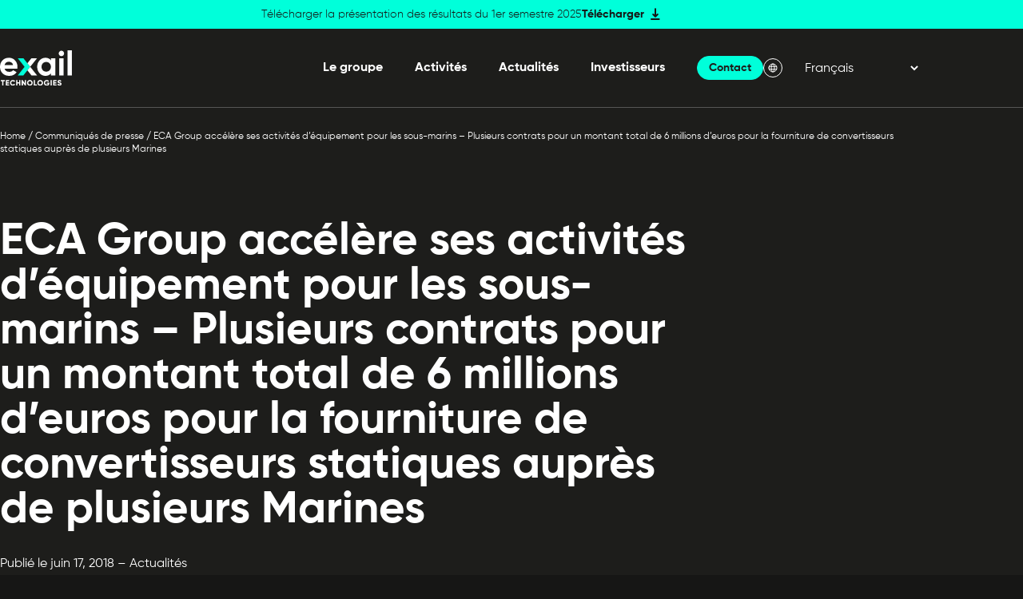

--- FILE ---
content_type: text/html; charset=UTF-8
request_url: https://www.exail-technologies.com/fr/eca-group-accelere-ses-activites-dequipement-pour-les-sous-marins-plusieurs-contrats-pour-un-montant-total-de-6-millions-deuros-pour-la-fourniture-de-convertisseurs-statiqu/
body_size: 13582
content:
<!DOCTYPE html>
<html class="no-js" lang="fr-FR">
	<head>

		<meta charset="UTF-8"/>

<meta http-equiv="X-UA-Compatible" content="IE=edge"/>

<meta name="viewport" content="width=device-width, initial-scale=1.0"/> <meta name='robots' content='index, follow, max-image-preview:large, max-snippet:-1, max-video-preview:-1' />

	<!-- This site is optimized with the Yoast SEO plugin v26.8 - https://yoast.com/product/yoast-seo-wordpress/ -->
	<title>ECA Group accélère ses activités d’équipement pour les sous-marins – Plusieurs contrats pour un montant total de 6 millions d’euros pour la fourniture de convertisseurs statiques auprès de plusieurs Marines - Exail Technologies</title>
	<link rel="canonical" href="https://www.exail-technologies.com/fr/eca-group-accelere-ses-activites-dequipement-pour-les-sous-marins-plusieurs-contrats-pour-un-montant-total-de-6-millions-deuros-pour-la-fourniture-de-convertisseurs-statiqu/" />
	<meta property="og:locale" content="fr_FR" />
	<meta property="og:type" content="article" />
	<meta property="og:title" content="ECA Group accélère ses activités d’équipement pour les sous-marins – Plusieurs contrats pour un montant total de 6 millions d’euros pour la fourniture de convertisseurs statiques auprès de plusieurs Marines - Exail Technologies" />
	<meta property="og:url" content="https://www.exail-technologies.com/fr/eca-group-accelere-ses-activites-dequipement-pour-les-sous-marins-plusieurs-contrats-pour-un-montant-total-de-6-millions-deuros-pour-la-fourniture-de-convertisseurs-statiqu/" />
	<meta property="og:site_name" content="Exail Technologies" />
	<meta property="article:published_time" content="2018-06-17T20:00:00+00:00" />
	<meta name="author" content="Le_Petit_Garage" />
	<meta name="twitter:card" content="summary_large_image" />
	<meta name="twitter:label1" content="Écrit par" />
	<meta name="twitter:data1" content="Le_Petit_Garage" />
	<script type="application/ld+json" class="yoast-schema-graph">{"@context":"https://schema.org","@graph":[{"@type":"Article","@id":"https://www.exail-technologies.com/fr/eca-group-accelere-ses-activites-dequipement-pour-les-sous-marins-plusieurs-contrats-pour-un-montant-total-de-6-millions-deuros-pour-la-fourniture-de-convertisseurs-statiqu/#article","isPartOf":{"@id":"https://www.exail-technologies.com/fr/eca-group-accelere-ses-activites-dequipement-pour-les-sous-marins-plusieurs-contrats-pour-un-montant-total-de-6-millions-deuros-pour-la-fourniture-de-convertisseurs-statiqu/"},"author":{"name":"Le_Petit_Garage","@id":"https://www.exail-technologies.com/fr/#/schema/person/9bb09e9f7c95149e42a25f484d91cf5c"},"headline":"ECA Group accélère ses activités d’équipement pour les sous-marins – Plusieurs contrats pour un montant total de 6 millions d’euros pour la fourniture de convertisseurs statiques auprès de plusieurs Marines","datePublished":"2018-06-17T20:00:00+00:00","mainEntityOfPage":{"@id":"https://www.exail-technologies.com/fr/eca-group-accelere-ses-activites-dequipement-pour-les-sous-marins-plusieurs-contrats-pour-un-montant-total-de-6-millions-deuros-pour-la-fourniture-de-convertisseurs-statiqu/"},"wordCount":38,"commentCount":0,"publisher":{"@id":"https://www.exail-technologies.com/fr/#organization"},"inLanguage":"fr-FR"},{"@type":"WebPage","@id":"https://www.exail-technologies.com/fr/eca-group-accelere-ses-activites-dequipement-pour-les-sous-marins-plusieurs-contrats-pour-un-montant-total-de-6-millions-deuros-pour-la-fourniture-de-convertisseurs-statiqu/","url":"https://www.exail-technologies.com/fr/eca-group-accelere-ses-activites-dequipement-pour-les-sous-marins-plusieurs-contrats-pour-un-montant-total-de-6-millions-deuros-pour-la-fourniture-de-convertisseurs-statiqu/","name":"ECA Group accélère ses activités d’équipement pour les sous-marins – Plusieurs contrats pour un montant total de 6 millions d’euros pour la fourniture de convertisseurs statiques auprès de plusieurs Marines - Exail Technologies","isPartOf":{"@id":"https://www.exail-technologies.com/fr/#website"},"datePublished":"2018-06-17T20:00:00+00:00","breadcrumb":{"@id":"https://www.exail-technologies.com/fr/eca-group-accelere-ses-activites-dequipement-pour-les-sous-marins-plusieurs-contrats-pour-un-montant-total-de-6-millions-deuros-pour-la-fourniture-de-convertisseurs-statiqu/#breadcrumb"},"inLanguage":"fr-FR","potentialAction":[{"@type":"ReadAction","target":["https://www.exail-technologies.com/fr/eca-group-accelere-ses-activites-dequipement-pour-les-sous-marins-plusieurs-contrats-pour-un-montant-total-de-6-millions-deuros-pour-la-fourniture-de-convertisseurs-statiqu/"]}]},{"@type":"BreadcrumbList","@id":"https://www.exail-technologies.com/fr/eca-group-accelere-ses-activites-dequipement-pour-les-sous-marins-plusieurs-contrats-pour-un-montant-total-de-6-millions-deuros-pour-la-fourniture-de-convertisseurs-statiqu/#breadcrumb","itemListElement":[{"@type":"ListItem","position":1,"name":"Home","item":"https://www.exail-technologies.com/fr/"},{"@type":"ListItem","position":2,"name":"Communiqués de presse","item":"https://www.exail-technologies.com/fr/communiques-de-presse-2/"},{"@type":"ListItem","position":3,"name":"ECA Group accélère ses activités d’équipement pour les sous-marins – Plusieurs contrats pour un montant total de 6 millions d’euros pour la fourniture de convertisseurs statiques auprès de plusieurs Marines"}]},{"@type":"WebSite","@id":"https://www.exail-technologies.com/fr/#website","url":"https://www.exail-technologies.com/fr/","name":"Exail Technologies","description":"","publisher":{"@id":"https://www.exail-technologies.com/fr/#organization"},"potentialAction":[{"@type":"SearchAction","target":{"@type":"EntryPoint","urlTemplate":"https://www.exail-technologies.com/fr/?s={search_term_string}"},"query-input":{"@type":"PropertyValueSpecification","valueRequired":true,"valueName":"search_term_string"}}],"inLanguage":"fr-FR"},{"@type":"Organization","@id":"https://www.exail-technologies.com/fr/#organization","name":"Exail Technologies","url":"https://www.exail-technologies.com/fr/","logo":{"@type":"ImageObject","inLanguage":"fr-FR","@id":"https://www.exail-technologies.com/fr/#/schema/logo/image/","url":"https://www.exail-technologies.com/wp-content/uploads/2022/10/exail-logo-sq.jpg","contentUrl":"https://www.exail-technologies.com/wp-content/uploads/2022/10/exail-logo-sq.jpg","width":1024,"height":1024,"caption":"Exail Technologies"},"image":{"@id":"https://www.exail-technologies.com/fr/#/schema/logo/image/"},"sameAs":["https://www.linkedin.com/company/groupe-gorg/"]},{"@type":"Person","@id":"https://www.exail-technologies.com/fr/#/schema/person/9bb09e9f7c95149e42a25f484d91cf5c","name":"Le_Petit_Garage","image":{"@type":"ImageObject","inLanguage":"fr-FR","@id":"https://www.exail-technologies.com/fr/#/schema/person/image/","url":"https://secure.gravatar.com/avatar/45d399e473f91a4947ada7cd4a7e9f66e5364c910347c61d54db90dda752ff00?s=96&d=mm&r=g","contentUrl":"https://secure.gravatar.com/avatar/45d399e473f91a4947ada7cd4a7e9f66e5364c910347c61d54db90dda752ff00?s=96&d=mm&r=g","caption":"Le_Petit_Garage"},"sameAs":["https://www.exail-technologies.com"],"url":"https://www.exail-technologies.com"}]}</script>
	<!-- / Yoast SEO plugin. -->



<style id='wp-img-auto-sizes-contain-inline-css'>
img:is([sizes=auto i],[sizes^="auto," i]){contain-intrinsic-size:3000px 1500px}
/*# sourceURL=wp-img-auto-sizes-contain-inline-css */
</style>
<link rel='stylesheet' id='formidable-css' href='https://www.exail-technologies.com/wp-content/plugins/formidable/css/formidableforms.css?ver=1191334' media='all' />
<style id='wp-block-library-inline-css'>
:root{--wp-block-synced-color:#7a00df;--wp-block-synced-color--rgb:122,0,223;--wp-bound-block-color:var(--wp-block-synced-color);--wp-editor-canvas-background:#ddd;--wp-admin-theme-color:#007cba;--wp-admin-theme-color--rgb:0,124,186;--wp-admin-theme-color-darker-10:#006ba1;--wp-admin-theme-color-darker-10--rgb:0,107,160.5;--wp-admin-theme-color-darker-20:#005a87;--wp-admin-theme-color-darker-20--rgb:0,90,135;--wp-admin-border-width-focus:2px}@media (min-resolution:192dpi){:root{--wp-admin-border-width-focus:1.5px}}.wp-element-button{cursor:pointer}:root .has-very-light-gray-background-color{background-color:#eee}:root .has-very-dark-gray-background-color{background-color:#313131}:root .has-very-light-gray-color{color:#eee}:root .has-very-dark-gray-color{color:#313131}:root .has-vivid-green-cyan-to-vivid-cyan-blue-gradient-background{background:linear-gradient(135deg,#00d084,#0693e3)}:root .has-purple-crush-gradient-background{background:linear-gradient(135deg,#34e2e4,#4721fb 50%,#ab1dfe)}:root .has-hazy-dawn-gradient-background{background:linear-gradient(135deg,#faaca8,#dad0ec)}:root .has-subdued-olive-gradient-background{background:linear-gradient(135deg,#fafae1,#67a671)}:root .has-atomic-cream-gradient-background{background:linear-gradient(135deg,#fdd79a,#004a59)}:root .has-nightshade-gradient-background{background:linear-gradient(135deg,#330968,#31cdcf)}:root .has-midnight-gradient-background{background:linear-gradient(135deg,#020381,#2874fc)}:root{--wp--preset--font-size--normal:16px;--wp--preset--font-size--huge:42px}.has-regular-font-size{font-size:1em}.has-larger-font-size{font-size:2.625em}.has-normal-font-size{font-size:var(--wp--preset--font-size--normal)}.has-huge-font-size{font-size:var(--wp--preset--font-size--huge)}.has-text-align-center{text-align:center}.has-text-align-left{text-align:left}.has-text-align-right{text-align:right}.has-fit-text{white-space:nowrap!important}#end-resizable-editor-section{display:none}.aligncenter{clear:both}.items-justified-left{justify-content:flex-start}.items-justified-center{justify-content:center}.items-justified-right{justify-content:flex-end}.items-justified-space-between{justify-content:space-between}.screen-reader-text{border:0;clip-path:inset(50%);height:1px;margin:-1px;overflow:hidden;padding:0;position:absolute;width:1px;word-wrap:normal!important}.screen-reader-text:focus{background-color:#ddd;clip-path:none;color:#444;display:block;font-size:1em;height:auto;left:5px;line-height:normal;padding:15px 23px 14px;text-decoration:none;top:5px;width:auto;z-index:100000}html :where(.has-border-color){border-style:solid}html :where([style*=border-top-color]){border-top-style:solid}html :where([style*=border-right-color]){border-right-style:solid}html :where([style*=border-bottom-color]){border-bottom-style:solid}html :where([style*=border-left-color]){border-left-style:solid}html :where([style*=border-width]){border-style:solid}html :where([style*=border-top-width]){border-top-style:solid}html :where([style*=border-right-width]){border-right-style:solid}html :where([style*=border-bottom-width]){border-bottom-style:solid}html :where([style*=border-left-width]){border-left-style:solid}html :where(img[class*=wp-image-]){height:auto;max-width:100%}:where(figure){margin:0 0 1em}html :where(.is-position-sticky){--wp-admin--admin-bar--position-offset:var(--wp-admin--admin-bar--height,0px)}@media screen and (max-width:600px){html :where(.is-position-sticky){--wp-admin--admin-bar--position-offset:0px}}

/*# sourceURL=wp-block-library-inline-css */
</style><style id='wp-block-button-inline-css'>
.wp-block-button__link{align-content:center;box-sizing:border-box;cursor:pointer;display:inline-block;height:100%;text-align:center;word-break:break-word}.wp-block-button__link.aligncenter{text-align:center}.wp-block-button__link.alignright{text-align:right}:where(.wp-block-button__link){border-radius:9999px;box-shadow:none;padding:calc(.667em + 2px) calc(1.333em + 2px);text-decoration:none}.wp-block-button[style*=text-decoration] .wp-block-button__link{text-decoration:inherit}.wp-block-buttons>.wp-block-button.has-custom-width{max-width:none}.wp-block-buttons>.wp-block-button.has-custom-width .wp-block-button__link{width:100%}.wp-block-buttons>.wp-block-button.has-custom-font-size .wp-block-button__link{font-size:inherit}.wp-block-buttons>.wp-block-button.wp-block-button__width-25{width:calc(25% - var(--wp--style--block-gap, .5em)*.75)}.wp-block-buttons>.wp-block-button.wp-block-button__width-50{width:calc(50% - var(--wp--style--block-gap, .5em)*.5)}.wp-block-buttons>.wp-block-button.wp-block-button__width-75{width:calc(75% - var(--wp--style--block-gap, .5em)*.25)}.wp-block-buttons>.wp-block-button.wp-block-button__width-100{flex-basis:100%;width:100%}.wp-block-buttons.is-vertical>.wp-block-button.wp-block-button__width-25{width:25%}.wp-block-buttons.is-vertical>.wp-block-button.wp-block-button__width-50{width:50%}.wp-block-buttons.is-vertical>.wp-block-button.wp-block-button__width-75{width:75%}.wp-block-button.is-style-squared,.wp-block-button__link.wp-block-button.is-style-squared{border-radius:0}.wp-block-button.no-border-radius,.wp-block-button__link.no-border-radius{border-radius:0!important}:root :where(.wp-block-button .wp-block-button__link.is-style-outline),:root :where(.wp-block-button.is-style-outline>.wp-block-button__link){border:2px solid;padding:.667em 1.333em}:root :where(.wp-block-button .wp-block-button__link.is-style-outline:not(.has-text-color)),:root :where(.wp-block-button.is-style-outline>.wp-block-button__link:not(.has-text-color)){color:currentColor}:root :where(.wp-block-button .wp-block-button__link.is-style-outline:not(.has-background)),:root :where(.wp-block-button.is-style-outline>.wp-block-button__link:not(.has-background)){background-color:initial;background-image:none}
/*# sourceURL=https://www.exail-technologies.com/wp-includes/blocks/button/style.min.css */
</style>
<style id='wp-block-buttons-inline-css'>
.wp-block-buttons{box-sizing:border-box}.wp-block-buttons.is-vertical{flex-direction:column}.wp-block-buttons.is-vertical>.wp-block-button:last-child{margin-bottom:0}.wp-block-buttons>.wp-block-button{display:inline-block;margin:0}.wp-block-buttons.is-content-justification-left{justify-content:flex-start}.wp-block-buttons.is-content-justification-left.is-vertical{align-items:flex-start}.wp-block-buttons.is-content-justification-center{justify-content:center}.wp-block-buttons.is-content-justification-center.is-vertical{align-items:center}.wp-block-buttons.is-content-justification-right{justify-content:flex-end}.wp-block-buttons.is-content-justification-right.is-vertical{align-items:flex-end}.wp-block-buttons.is-content-justification-space-between{justify-content:space-between}.wp-block-buttons.aligncenter{text-align:center}.wp-block-buttons:not(.is-content-justification-space-between,.is-content-justification-right,.is-content-justification-left,.is-content-justification-center) .wp-block-button.aligncenter{margin-left:auto;margin-right:auto;width:100%}.wp-block-buttons[style*=text-decoration] .wp-block-button,.wp-block-buttons[style*=text-decoration] .wp-block-button__link{text-decoration:inherit}.wp-block-buttons.has-custom-font-size .wp-block-button__link{font-size:inherit}.wp-block-buttons .wp-block-button__link{width:100%}.wp-block-button.aligncenter{text-align:center}
/*# sourceURL=https://www.exail-technologies.com/wp-includes/blocks/buttons/style.min.css */
</style>
<style id='wp-block-columns-inline-css'>
.wp-block-columns{box-sizing:border-box;display:flex;flex-wrap:wrap!important}@media (min-width:782px){.wp-block-columns{flex-wrap:nowrap!important}}.wp-block-columns{align-items:normal!important}.wp-block-columns.are-vertically-aligned-top{align-items:flex-start}.wp-block-columns.are-vertically-aligned-center{align-items:center}.wp-block-columns.are-vertically-aligned-bottom{align-items:flex-end}@media (max-width:781px){.wp-block-columns:not(.is-not-stacked-on-mobile)>.wp-block-column{flex-basis:100%!important}}@media (min-width:782px){.wp-block-columns:not(.is-not-stacked-on-mobile)>.wp-block-column{flex-basis:0;flex-grow:1}.wp-block-columns:not(.is-not-stacked-on-mobile)>.wp-block-column[style*=flex-basis]{flex-grow:0}}.wp-block-columns.is-not-stacked-on-mobile{flex-wrap:nowrap!important}.wp-block-columns.is-not-stacked-on-mobile>.wp-block-column{flex-basis:0;flex-grow:1}.wp-block-columns.is-not-stacked-on-mobile>.wp-block-column[style*=flex-basis]{flex-grow:0}:where(.wp-block-columns){margin-bottom:1.75em}:where(.wp-block-columns.has-background){padding:1.25em 2.375em}.wp-block-column{flex-grow:1;min-width:0;overflow-wrap:break-word;word-break:break-word}.wp-block-column.is-vertically-aligned-top{align-self:flex-start}.wp-block-column.is-vertically-aligned-center{align-self:center}.wp-block-column.is-vertically-aligned-bottom{align-self:flex-end}.wp-block-column.is-vertically-aligned-stretch{align-self:stretch}.wp-block-column.is-vertically-aligned-bottom,.wp-block-column.is-vertically-aligned-center,.wp-block-column.is-vertically-aligned-top{width:100%}
/*# sourceURL=https://www.exail-technologies.com/wp-includes/blocks/columns/style.min.css */
</style>
<style id='acf-masthead-style-inline-css'>
.masthead{background-color:#1d1d1b}.masthead__breadcrumbs{margin-bottom:clamp(6.25rem,10.2489019034vw,8.75rem)}.masthead__body{border-bottom:.0625rem solid #dbdbdb4d;padding-bottom:clamp(1.875rem,2.9282576867vw,2.5rem);padding-top:1.75rem}.masthead__content{max-width:54rem}.masthead__content:last-child{margin-bottom:0}.masthead__terms{margin-bottom:1.25rem}.masthead__surtitle{margin-bottom:clamp(.8125rem,1.4641288433vw,1.25rem)}.masthead__title{font-size:clamp(2rem,4.39238653vw,3.75rem);line-height:1;margin-bottom:clamp(.625rem,2.196193265vw,1.875rem)}.masthead__description{max-width:40rem}.masthead__footer{border-bottom:.0625rem solid #dbdbdb4d;padding:clamp(1.25rem,2.196193265vw,1.875rem) 0}.masthead__footer__wrapper{display:flex}.masthead__footer__meta{font-weight:300;margin-bottom:0}.masthead__footer__meta span{margin-right:.3125rem}.masthead__footer__meta:first-child{margin-right:2.5rem}.masthead--post .masthead__breadcrumbs{margin-bottom:5rem}.masthead--post .masthead__content{margin-inline:auto}@media (max-width:48.75rem){.masthead__footer__wrapper{flex-direction:column}.masthead__footer__meta:first-child{margin-bottom:.3125rem;margin-right:0}.masthead__footer__meta:last-child{margin-bottom:0}}
/*# sourceURL=https://www.exail-technologies.com/wp-content/themes/Starter/assets/css/blocks/masthead/style.css */
</style>
<style id='global-styles-inline-css'>
:root{--wp--preset--aspect-ratio--square: 1;--wp--preset--aspect-ratio--4-3: 4/3;--wp--preset--aspect-ratio--3-4: 3/4;--wp--preset--aspect-ratio--3-2: 3/2;--wp--preset--aspect-ratio--2-3: 2/3;--wp--preset--aspect-ratio--16-9: 16/9;--wp--preset--aspect-ratio--9-16: 9/16;--wp--preset--color--black: #000000;--wp--preset--color--cyan-bluish-gray: #abb8c3;--wp--preset--color--white: #ffffff;--wp--preset--color--pale-pink: #f78da7;--wp--preset--color--vivid-red: #cf2e2e;--wp--preset--color--luminous-vivid-orange: #ff6900;--wp--preset--color--luminous-vivid-amber: #fcb900;--wp--preset--color--light-green-cyan: #7bdcb5;--wp--preset--color--vivid-green-cyan: #00d084;--wp--preset--color--pale-cyan-blue: #8ed1fc;--wp--preset--color--vivid-cyan-blue: #0693e3;--wp--preset--color--vivid-purple: #9b51e0;--wp--preset--gradient--vivid-cyan-blue-to-vivid-purple: linear-gradient(135deg,rgb(6,147,227) 0%,rgb(155,81,224) 100%);--wp--preset--gradient--light-green-cyan-to-vivid-green-cyan: linear-gradient(135deg,rgb(122,220,180) 0%,rgb(0,208,130) 100%);--wp--preset--gradient--luminous-vivid-amber-to-luminous-vivid-orange: linear-gradient(135deg,rgb(252,185,0) 0%,rgb(255,105,0) 100%);--wp--preset--gradient--luminous-vivid-orange-to-vivid-red: linear-gradient(135deg,rgb(255,105,0) 0%,rgb(207,46,46) 100%);--wp--preset--gradient--very-light-gray-to-cyan-bluish-gray: linear-gradient(135deg,rgb(238,238,238) 0%,rgb(169,184,195) 100%);--wp--preset--gradient--cool-to-warm-spectrum: linear-gradient(135deg,rgb(74,234,220) 0%,rgb(151,120,209) 20%,rgb(207,42,186) 40%,rgb(238,44,130) 60%,rgb(251,105,98) 80%,rgb(254,248,76) 100%);--wp--preset--gradient--blush-light-purple: linear-gradient(135deg,rgb(255,206,236) 0%,rgb(152,150,240) 100%);--wp--preset--gradient--blush-bordeaux: linear-gradient(135deg,rgb(254,205,165) 0%,rgb(254,45,45) 50%,rgb(107,0,62) 100%);--wp--preset--gradient--luminous-dusk: linear-gradient(135deg,rgb(255,203,112) 0%,rgb(199,81,192) 50%,rgb(65,88,208) 100%);--wp--preset--gradient--pale-ocean: linear-gradient(135deg,rgb(255,245,203) 0%,rgb(182,227,212) 50%,rgb(51,167,181) 100%);--wp--preset--gradient--electric-grass: linear-gradient(135deg,rgb(202,248,128) 0%,rgb(113,206,126) 100%);--wp--preset--gradient--midnight: linear-gradient(135deg,rgb(2,3,129) 0%,rgb(40,116,252) 100%);--wp--preset--font-size--small: 13px;--wp--preset--font-size--medium: 20px;--wp--preset--font-size--large: 36px;--wp--preset--font-size--x-large: 42px;--wp--preset--spacing--20: 0.44rem;--wp--preset--spacing--30: 0.67rem;--wp--preset--spacing--40: 1rem;--wp--preset--spacing--50: 1.5rem;--wp--preset--spacing--60: 2.25rem;--wp--preset--spacing--70: 3.38rem;--wp--preset--spacing--80: 5.06rem;--wp--preset--shadow--natural: 6px 6px 9px rgba(0, 0, 0, 0.2);--wp--preset--shadow--deep: 12px 12px 50px rgba(0, 0, 0, 0.4);--wp--preset--shadow--sharp: 6px 6px 0px rgba(0, 0, 0, 0.2);--wp--preset--shadow--outlined: 6px 6px 0px -3px rgb(255, 255, 255), 6px 6px rgb(0, 0, 0);--wp--preset--shadow--crisp: 6px 6px 0px rgb(0, 0, 0);}:root { --wp--style--global--content-size: 864px;--wp--style--global--wide-size: 1320px; }:where(body) { margin: 0; }.wp-site-blocks > .alignleft { float: left; margin-right: 2em; }.wp-site-blocks > .alignright { float: right; margin-left: 2em; }.wp-site-blocks > .aligncenter { justify-content: center; margin-left: auto; margin-right: auto; }:where(.is-layout-flex){gap: 0.5em;}:where(.is-layout-grid){gap: 0.5em;}.is-layout-flow > .alignleft{float: left;margin-inline-start: 0;margin-inline-end: 2em;}.is-layout-flow > .alignright{float: right;margin-inline-start: 2em;margin-inline-end: 0;}.is-layout-flow > .aligncenter{margin-left: auto !important;margin-right: auto !important;}.is-layout-constrained > .alignleft{float: left;margin-inline-start: 0;margin-inline-end: 2em;}.is-layout-constrained > .alignright{float: right;margin-inline-start: 2em;margin-inline-end: 0;}.is-layout-constrained > .aligncenter{margin-left: auto !important;margin-right: auto !important;}.is-layout-constrained > :where(:not(.alignleft):not(.alignright):not(.alignfull)){max-width: var(--wp--style--global--content-size);margin-left: auto !important;margin-right: auto !important;}.is-layout-constrained > .alignwide{max-width: var(--wp--style--global--wide-size);}body .is-layout-flex{display: flex;}.is-layout-flex{flex-wrap: wrap;align-items: center;}.is-layout-flex > :is(*, div){margin: 0;}body .is-layout-grid{display: grid;}.is-layout-grid > :is(*, div){margin: 0;}body{padding-top: 0px;padding-right: 0px;padding-bottom: 0px;padding-left: 0px;}a:where(:not(.wp-element-button)){text-decoration: underline;}:root :where(.wp-element-button, .wp-block-button__link){background-color: #32373c;border-width: 0;color: #fff;font-family: inherit;font-size: inherit;font-style: inherit;font-weight: inherit;letter-spacing: inherit;line-height: inherit;padding-top: calc(0.667em + 2px);padding-right: calc(1.333em + 2px);padding-bottom: calc(0.667em + 2px);padding-left: calc(1.333em + 2px);text-decoration: none;text-transform: inherit;}.has-black-color{color: var(--wp--preset--color--black) !important;}.has-cyan-bluish-gray-color{color: var(--wp--preset--color--cyan-bluish-gray) !important;}.has-white-color{color: var(--wp--preset--color--white) !important;}.has-pale-pink-color{color: var(--wp--preset--color--pale-pink) !important;}.has-vivid-red-color{color: var(--wp--preset--color--vivid-red) !important;}.has-luminous-vivid-orange-color{color: var(--wp--preset--color--luminous-vivid-orange) !important;}.has-luminous-vivid-amber-color{color: var(--wp--preset--color--luminous-vivid-amber) !important;}.has-light-green-cyan-color{color: var(--wp--preset--color--light-green-cyan) !important;}.has-vivid-green-cyan-color{color: var(--wp--preset--color--vivid-green-cyan) !important;}.has-pale-cyan-blue-color{color: var(--wp--preset--color--pale-cyan-blue) !important;}.has-vivid-cyan-blue-color{color: var(--wp--preset--color--vivid-cyan-blue) !important;}.has-vivid-purple-color{color: var(--wp--preset--color--vivid-purple) !important;}.has-black-background-color{background-color: var(--wp--preset--color--black) !important;}.has-cyan-bluish-gray-background-color{background-color: var(--wp--preset--color--cyan-bluish-gray) !important;}.has-white-background-color{background-color: var(--wp--preset--color--white) !important;}.has-pale-pink-background-color{background-color: var(--wp--preset--color--pale-pink) !important;}.has-vivid-red-background-color{background-color: var(--wp--preset--color--vivid-red) !important;}.has-luminous-vivid-orange-background-color{background-color: var(--wp--preset--color--luminous-vivid-orange) !important;}.has-luminous-vivid-amber-background-color{background-color: var(--wp--preset--color--luminous-vivid-amber) !important;}.has-light-green-cyan-background-color{background-color: var(--wp--preset--color--light-green-cyan) !important;}.has-vivid-green-cyan-background-color{background-color: var(--wp--preset--color--vivid-green-cyan) !important;}.has-pale-cyan-blue-background-color{background-color: var(--wp--preset--color--pale-cyan-blue) !important;}.has-vivid-cyan-blue-background-color{background-color: var(--wp--preset--color--vivid-cyan-blue) !important;}.has-vivid-purple-background-color{background-color: var(--wp--preset--color--vivid-purple) !important;}.has-black-border-color{border-color: var(--wp--preset--color--black) !important;}.has-cyan-bluish-gray-border-color{border-color: var(--wp--preset--color--cyan-bluish-gray) !important;}.has-white-border-color{border-color: var(--wp--preset--color--white) !important;}.has-pale-pink-border-color{border-color: var(--wp--preset--color--pale-pink) !important;}.has-vivid-red-border-color{border-color: var(--wp--preset--color--vivid-red) !important;}.has-luminous-vivid-orange-border-color{border-color: var(--wp--preset--color--luminous-vivid-orange) !important;}.has-luminous-vivid-amber-border-color{border-color: var(--wp--preset--color--luminous-vivid-amber) !important;}.has-light-green-cyan-border-color{border-color: var(--wp--preset--color--light-green-cyan) !important;}.has-vivid-green-cyan-border-color{border-color: var(--wp--preset--color--vivid-green-cyan) !important;}.has-pale-cyan-blue-border-color{border-color: var(--wp--preset--color--pale-cyan-blue) !important;}.has-vivid-cyan-blue-border-color{border-color: var(--wp--preset--color--vivid-cyan-blue) !important;}.has-vivid-purple-border-color{border-color: var(--wp--preset--color--vivid-purple) !important;}.has-vivid-cyan-blue-to-vivid-purple-gradient-background{background: var(--wp--preset--gradient--vivid-cyan-blue-to-vivid-purple) !important;}.has-light-green-cyan-to-vivid-green-cyan-gradient-background{background: var(--wp--preset--gradient--light-green-cyan-to-vivid-green-cyan) !important;}.has-luminous-vivid-amber-to-luminous-vivid-orange-gradient-background{background: var(--wp--preset--gradient--luminous-vivid-amber-to-luminous-vivid-orange) !important;}.has-luminous-vivid-orange-to-vivid-red-gradient-background{background: var(--wp--preset--gradient--luminous-vivid-orange-to-vivid-red) !important;}.has-very-light-gray-to-cyan-bluish-gray-gradient-background{background: var(--wp--preset--gradient--very-light-gray-to-cyan-bluish-gray) !important;}.has-cool-to-warm-spectrum-gradient-background{background: var(--wp--preset--gradient--cool-to-warm-spectrum) !important;}.has-blush-light-purple-gradient-background{background: var(--wp--preset--gradient--blush-light-purple) !important;}.has-blush-bordeaux-gradient-background{background: var(--wp--preset--gradient--blush-bordeaux) !important;}.has-luminous-dusk-gradient-background{background: var(--wp--preset--gradient--luminous-dusk) !important;}.has-pale-ocean-gradient-background{background: var(--wp--preset--gradient--pale-ocean) !important;}.has-electric-grass-gradient-background{background: var(--wp--preset--gradient--electric-grass) !important;}.has-midnight-gradient-background{background: var(--wp--preset--gradient--midnight) !important;}.has-small-font-size{font-size: var(--wp--preset--font-size--small) !important;}.has-medium-font-size{font-size: var(--wp--preset--font-size--medium) !important;}.has-large-font-size{font-size: var(--wp--preset--font-size--large) !important;}.has-x-large-font-size{font-size: var(--wp--preset--font-size--x-large) !important;}
:where(.wp-block-columns.is-layout-flex){gap: 2em;}:where(.wp-block-columns.is-layout-grid){gap: 2em;}
/*# sourceURL=global-styles-inline-css */
</style>
<style id='core-block-supports-inline-css'>
.wp-container-core-columns-is-layout-9d6595d7{flex-wrap:nowrap;}
/*# sourceURL=core-block-supports-inline-css */
</style>

<link rel='stylesheet' id='Main_css-css' href='https://www.exail-technologies.com/wp-content/themes/Starter/assets/css/main.css?ver=3' media='all' />
<script>document.documentElement.className += " js";</script>
<link rel="icon" href="https://www.exail-technologies.com/wp-content/uploads/2022/09/vector.png" sizes="32x32" />
<link rel="icon" href="https://www.exail-technologies.com/wp-content/uploads/2022/09/vector.png" sizes="192x192" />
<link rel="apple-touch-icon" href="https://www.exail-technologies.com/wp-content/uploads/2022/09/vector.png" />
<meta name="msapplication-TileImage" content="https://www.exail-technologies.com/wp-content/uploads/2022/09/vector.png" />
<!-- Google Tag Manager -->
            <script>(function(w,d,s,l,i){w[l]=w[l]||[];w[l].push({'gtm.start':
            new Date().getTime(),event:'gtm.js'});var f=d.getElementsByTagName(s)[0],
            j=d.createElement(s),dl=l!='dataLayer'?'&l='+l:'';j.async=true;j.src=
            'https://www.googletagmanager.com/gtm.js?id='+i+dl;f.parentNode.insertBefore(j,f);
            })(window,document,'script','dataLayer','GTM-N4S8LTM');</script>
            <!-- End Google Tag Manager --><noscript><style id="rocket-lazyload-nojs-css">.rll-youtube-player, [data-lazy-src]{display:none !important;}</style></noscript>

		
	<meta name="generator" content="WP Rocket 3.20.3" data-wpr-features="wpr_defer_js wpr_lazyload_iframes wpr_preload_links wpr_desktop" /></head>

	<body class="wp-singular post-template-default single single-post postid-1918 single-format-standard wp-custom-logo wp-theme-Starter">

		<!-- Liens d'évitement -->
<ul class="skip-links" id="evitement">
	<li>
		<a href="#navigation">Skip to navigation</a>
	</li>
	<li>
		<a href="#content">Skip to content</a>
	</li>
</ul>
<!-- /evitement -->

		
	<div data-rocket-location-hash="eb6e041ca7ab260de31c1a8d27c90bad" class="alert-banner">

		<div data-rocket-location-hash="2bbda30788e7394bf22dccba26261749" class="alert-banner__wrapper">

			
				<p>Télécharger la présentation des résultats du 1er semestre 2025</p>

			
			
				
						<div data-rocket-location-hash="c8c4c6905e40f7ab73b3305d99b975d3" class="wp-block-button alert-banner__link is-style-link-download">
		<a class="wp-block-button__link wp-element-button" href="https://www.exail-technologies.com/wp-content/uploads/2025/09/exail-technologies-h1-2025-results-presentation.pdf" target="_self" >
			Télécharger
		</a>
	</div>

			
		</div>

	</div>


		<header data-rocket-location-hash="3a4027665ad9f2367bf741c48b492afd" class="header">

	
		<div data-rocket-location-hash="0841f15ebf099eeaba6f2c7f735d0671" class="container">

			<div data-rocket-location-hash="b32044db89addfd92f6ce066647d68a2" class="header__wrapper">

									<div class="header__logo">
						<a href="https://www.exail-technologies.com/fr/" class="custom-logo-link" rel="home"><img width="398" height="193" src="https://www.exail-technologies.com/wp-content/uploads/2022/12/exailtechnologieslogo-hug.svg" class="custom-logo" alt="Exail Technologies" decoding="async" fetchpriority="high" /></a>
					</div>
				
								<nav id="navigation" class="js-primary-menu-wrapper">

						<ul class="menu list-unstyled js-primary-menu">
					<li class="menu__item menu-item menu-item-type-post_type menu-item-object-page menu-item-has-children menu-item-2863">
				<a class="menu__link" target="_self" href="https://www.exail-technologies.com/fr/le-groupe-en-bref/">
					Le groupe
				</a>


					<ul class="sub-menu list-unstyled">
					<li class="menu-item menu-item-type-post_type menu-item-object-page menu-item-4331">
				<a  target="_self"  href="https://www.exail-technologies.com/fr/le-groupe-en-bref/">En bref</a>

				
			</li>
					<li class="menu-item menu-item-type-post_type menu-item-object-page menu-item-4332">
				<a  target="_self"  href="https://www.exail-technologies.com/fr/implantations/">Implantations</a>

				
			</li>
					<li class="menu-item menu-item-type-post_type menu-item-object-page menu-item-4335">
				<a  target="_self"  href="https://www.exail-technologies.com/fr/dirigeants/">Dirigeants</a>

				
			</li>
					<li class="menu-item menu-item-type-post_type menu-item-object-page menu-item-4333">
				<a  target="_self"  href="https://www.exail-technologies.com/fr/gouvernance/">Gouvernance</a>

				
			</li>
					<li class="menu-item menu-item-type-post_type menu-item-object-page menu-item-4334">
				<a  target="_self"  href="https://www.exail-technologies.com/fr/histoire/">Histoire</a>

				
			</li>
			</ul>

			</li>
					<li class="menu__item menu-item menu-item-type-post_type menu-item-object-page menu-item-2864">
				<a class="menu__link" target="_self" href="https://www.exail-technologies.com/fr/activite/">
					Activités
				</a>


				
			</li>
					<li class="menu__item menu-item menu-item-type-post_type menu-item-object-page current_page_parent menu-item-2870">
				<a class="menu__link" target="_self" href="https://www.exail-technologies.com/fr/communiques-de-presse-2/">
					Actualités
				</a>


				
			</li>
					<li class="menu__item menu-item menu-item-type-post_type menu-item-object-page menu-item-has-children menu-item-2865">
				<a class="menu__link" target="_self" href="https://www.exail-technologies.com/fr/espace-investisseurs/">
					Investisseurs
				</a>


					<ul class="sub-menu list-unstyled">
					<li class="menu-item menu-item-type-post_type menu-item-object-page menu-item-5068">
				<a  target="_self"  href="https://www.exail-technologies.com/fr/avertissement/">Emission d'ODIRNANE</a>

				
			</li>
					<li class="menu-item menu-item-type-post_type menu-item-object-page menu-item-4337">
				<a  target="_self"  href="https://www.exail-technologies.com/fr/espace-investisseurs/">Espace investisseurs</a>

				
			</li>
					<li class="menu-item menu-item-type-post_type menu-item-object-page menu-item-4341">
				<a  target="_self"  href="https://www.exail-technologies.com/fr/actionnaires-individuels/">Actionnaires individuels</a>

				
			</li>
					<li class="menu-item menu-item-type-post_type menu-item-object-page menu-item-4336">
				<a  target="_self"  href="https://www.exail-technologies.com/fr/laction/">L’action</a>

				
			</li>
					<li class="menu-item menu-item-type-post_type menu-item-object-page menu-item-4343">
				<a  target="_self"  href="https://www.exail-technologies.com/fr/documents/">Information financière</a>

				
			</li>
					<li class="menu-item menu-item-type-post_type menu-item-object-page menu-item-4338">
				<a  target="_self"  href="https://www.exail-technologies.com/fr/assemblees-generales/">Assemblées générales</a>

				
			</li>
					<li class="menu-item menu-item-type-post_type menu-item-object-page menu-item-4342">
				<a  target="_self"  href="https://www.exail-technologies.com/fr/informations/">Informations réglementées</a>

				
			</li>
					<li class="menu-item menu-item-type-post_type menu-item-object-page menu-item-4340">
				<a  target="_self"  href="https://www.exail-technologies.com/fr/agenda-et-presentations/">Agenda financier</a>

				
			</li>
			</ul>

			</li>
							<li class="menu__item">
				<a href="https://www.exail-technologies.com/fr/nous-contacter/" class="menu__button btn btn--small">
					Contact
				</a>
			</li>
			</ul>

					<label class="pll-switcher-select-container" for="lang_choice_1">
						<span class="visually-hidden">Menu Langue</span>
						<select name="lang_choice_1" id="lang_choice_1" class="pll-switcher-select">
	<option value="https://www.exail-technologies.com/" lang="en-US" data-lang="{&quot;id&quot;:0,&quot;name&quot;:&quot;English&quot;,&quot;slug&quot;:&quot;en&quot;,&quot;dir&quot;:0}">English</option>
	<option value="https://www.exail-technologies.com/fr/eca-group-accelere-ses-activites-dequipement-pour-les-sous-marins-plusieurs-contrats-pour-un-montant-total-de-6-millions-deuros-pour-la-fourniture-de-convertisseurs-statiqu/" lang="fr-FR" selected='selected' data-lang="{&quot;id&quot;:0,&quot;name&quot;:&quot;Fran\u00e7ais&quot;,&quot;slug&quot;:&quot;fr&quot;,&quot;dir&quot;:0}">Français</option>

</select>
<script>
					document.getElementById( "lang_choice_1" ).addEventListener( "change", function ( event ) { location.href = event.currentTarget.value; } )
				</script>
					</label>

				</nav>

												<button class="toggle nav-toggle mobile-nav-toggle" aria-label="Ouvrir le menu" data-toggle-target=".menu-modal" data-toggle-body-class="showing-menu-modal" aria-expanded="false" data-set-focus=".close-nav-toggle">
					<span class="icon-burger"></span>
				</button>

			</div>

		</div>


	
</header>

<div data-rocket-location-hash="7d3ab725d5ba41563388a4ec4b20413e" class="menu-modal cover-modal header-footer-group" data-modal-target-string=".menu-modal">

	<div data-rocket-location-hash="5dacaba5883c4df98d551f5839ec5b30" class="menu-modal-inner modal-inner">

		<div data-rocket-location-hash="81c598e07a8463f24fcfbbfae7b0dd60" class="menu-modal__header">

			<div data-rocket-location-hash="d41813fee4980beb3a7eacb7c0b429fa" class="container">

				<a href="https://www.exail-technologies.com/fr/" class="custom-logo-link" rel="home"><img width="398" height="193" src="https://www.exail-technologies.com/wp-content/uploads/2022/12/exailtechnologieslogo-hug.svg" class="custom-logo" alt="Exail Technologies" decoding="async" /></a>

				<button class="toggle close-nav-toggle fill-children-current-color" data-toggle-target=".menu-modal" data-toggle-body-class="showing-menu-modal" aria-expanded="false" data-set-focus=".menu-modal">
					<span class="icon-close"></span>
				</button>
				<!-- .nav-toggle -->

			</div>

		</div>


		<nav class="menu-modal__body" aria-label="Menu Mobile">

			<div class="container">

				
	<ul class="menu list-unstyled js-primary-menu">

		
			

			<li class="menu__item menu-item menu-item-type-post_type menu-item-object-page menu-item-has-children menu-item-2863">

									<button class="menu__link menu__link--" aria-expanded="false" aria-controls="megamenu-1">
						Le groupe
						<span class="icon-arrow-exail menu__icon"></span>
					</button>

					
	<div class="megamenu megamenu--" id="megamenu-1">

		<div class="megamenu__wrapper">

			<button class="megamenu__title">
				<span class="icon-arrow-exail"></span>
				Le groupe
			</button>

			<ul class="megamenu__items list-unstyled">

									
					<li class="megamenu__item menu-item menu-item-type-post_type menu-item-object-page menu-item-4331">

						<a class="megamenu__link" href="https://www.exail-technologies.com/fr/le-groupe-en-bref/">
							En bref
						</a>

					</li>

									
					<li class="megamenu__item menu-item menu-item-type-post_type menu-item-object-page menu-item-4332">

						<a class="megamenu__link" href="https://www.exail-technologies.com/fr/implantations/">
							Implantations
						</a>

					</li>

									
					<li class="megamenu__item menu-item menu-item-type-post_type menu-item-object-page menu-item-4335">

						<a class="megamenu__link" href="https://www.exail-technologies.com/fr/dirigeants/">
							Dirigeants
						</a>

					</li>

									
					<li class="megamenu__item menu-item menu-item-type-post_type menu-item-object-page menu-item-4333">

						<a class="megamenu__link" href="https://www.exail-technologies.com/fr/gouvernance/">
							Gouvernance
						</a>

					</li>

									
					<li class="megamenu__item menu-item menu-item-type-post_type menu-item-object-page menu-item-4334">

						<a class="megamenu__link" href="https://www.exail-technologies.com/fr/histoire/">
							Histoire
						</a>

					</li>

				
			</ul>

		</div>


	</div>


				

			</li>

		
			

			<li class="menu__item menu-item menu-item-type-post_type menu-item-object-page menu-item-2864">

				
					<a class="menu__link menu__link-- " target="_self" href="https://www.exail-technologies.com/fr/activite/">

						Activités
					</a>

				

			</li>

		
			

			<li class="menu__item menu-item menu-item-type-post_type menu-item-object-page current_page_parent menu-item-2870">

				
					<a class="menu__link menu__link-- " target="_self" href="https://www.exail-technologies.com/fr/communiques-de-presse-2/">

						Actualités
					</a>

				

			</li>

		
			

			<li class="menu__item menu-item menu-item-type-post_type menu-item-object-page menu-item-has-children menu-item-2865">

									<button class="menu__link menu__link--" aria-expanded="false" aria-controls="megamenu-4">
						Investisseurs
						<span class="icon-arrow-exail menu__icon"></span>
					</button>

					
	<div class="megamenu megamenu--" id="megamenu-4">

		<div class="megamenu__wrapper">

			<button class="megamenu__title">
				<span class="icon-arrow-exail"></span>
				Investisseurs
			</button>

			<ul class="megamenu__items list-unstyled">

									
					<li class="megamenu__item menu-item menu-item-type-post_type menu-item-object-page menu-item-5068">

						<a class="megamenu__link" href="https://www.exail-technologies.com/fr/avertissement/">
							Emission d'ODIRNANE
						</a>

					</li>

									
					<li class="megamenu__item menu-item menu-item-type-post_type menu-item-object-page menu-item-4337">

						<a class="megamenu__link" href="https://www.exail-technologies.com/fr/espace-investisseurs/">
							Espace investisseurs
						</a>

					</li>

									
					<li class="megamenu__item menu-item menu-item-type-post_type menu-item-object-page menu-item-4341">

						<a class="megamenu__link" href="https://www.exail-technologies.com/fr/actionnaires-individuels/">
							Actionnaires individuels
						</a>

					</li>

									
					<li class="megamenu__item menu-item menu-item-type-post_type menu-item-object-page menu-item-4336">

						<a class="megamenu__link" href="https://www.exail-technologies.com/fr/laction/">
							L’action
						</a>

					</li>

									
					<li class="megamenu__item menu-item menu-item-type-post_type menu-item-object-page menu-item-4343">

						<a class="megamenu__link" href="https://www.exail-technologies.com/fr/documents/">
							Information financière
						</a>

					</li>

									
					<li class="megamenu__item menu-item menu-item-type-post_type menu-item-object-page menu-item-4338">

						<a class="megamenu__link" href="https://www.exail-technologies.com/fr/assemblees-generales/">
							Assemblées générales
						</a>

					</li>

									
					<li class="megamenu__item menu-item menu-item-type-post_type menu-item-object-page menu-item-4342">

						<a class="megamenu__link" href="https://www.exail-technologies.com/fr/informations/">
							Informations réglementées
						</a>

					</li>

									
					<li class="megamenu__item menu-item menu-item-type-post_type menu-item-object-page menu-item-4340">

						<a class="megamenu__link" href="https://www.exail-technologies.com/fr/agenda-et-presentations/">
							Agenda financier
						</a>

					</li>

				
			</ul>

		</div>


	</div>


				

			</li>

		
	</ul>


			</div>

		</nav>

		<div data-rocket-location-hash="536bb63ae78af46d562ec5483a95a4f8" class="menu-modal__footer">

			<div class="container">

				
					<div class="menu-modal__contact">

						<a href="https://www.exail-technologies.com/fr/nous-contacter/" class="btn">
							Nous contacter
						</a>

					</div>

				
				<div class="menu-modal__lang">
					<label class="pll-switcher-select-container" for="lang_choice_2">
							<span class="visually-hidden">Menu Langue</span>
						<select name="lang_choice_2" id="lang_choice_2" class="pll-switcher-select">
	<option value="https://www.exail-technologies.com/" lang="en-US" data-lang="{&quot;id&quot;:0,&quot;name&quot;:&quot;English&quot;,&quot;slug&quot;:&quot;en&quot;,&quot;dir&quot;:0}">English</option>
	<option value="https://www.exail-technologies.com/fr/eca-group-accelere-ses-activites-dequipement-pour-les-sous-marins-plusieurs-contrats-pour-un-montant-total-de-6-millions-deuros-pour-la-fourniture-de-convertisseurs-statiqu/" lang="fr-FR" selected='selected' data-lang="{&quot;id&quot;:0,&quot;name&quot;:&quot;Fran\u00e7ais&quot;,&quot;slug&quot;:&quot;fr&quot;,&quot;dir&quot;:0}">Français</option>

</select>
<script>
					document.getElementById( "lang_choice_2" ).addEventListener( "change", function ( event ) { location.href = event.currentTarget.value; } )
				</script>
					</label>
				</div>

			</div>

		</div>


	</div>


</div>

		<div data-rocket-location-hash="51e7ce5caa43b934737f7a2cb975cbf0" id="content" role="main" class="content">

				<article data-rocket-location-hash="a41c7fe63c16c985ebc9c44a8c5a8673" class="post post-type-post page-single" id="post-1918">

		<div data-rocket-location-hash="6d5ec0d8797d7c04d90155ee7da82d59" class="post-inner">

			<div
				class="entry-content">
								<div class="masthead masthead--post alignfull" id="block_455bada075ced1332600d4f07e83f079">

	<div class="masthead__body">

		<div class="container">

			<div class="masthead__breadcrumbs">
					<div class="breadcrumbs">
		<span><span><a href="https://www.exail-technologies.com/fr/">Home</a></span> / <span><a href="https://www.exail-technologies.com/fr/communiques-de-presse-2/">Communiqués de presse</a></span> / <span class="breadcrumb_last" aria-current="page">ECA Group accélère ses activités d’équipement pour les sous-marins – Plusieurs contrats pour un montant total de 6 millions d’euros pour la fourniture de convertisseurs statiques auprès de plusieurs Marines</span></span>
	</div>
			</div>

			<div class="masthead__content">

				
				
				<h1 class="masthead__title">ECA Group accélère ses activités d’équipement pour les sous-marins – Plusieurs contrats pour un montant total de 6 millions d’euros pour la fourniture de convertisseurs statiques auprès de plusieurs Marines</h1>

				
									<p class="masthead__publication">Publié le juin 17, 2018 &#8211; Actualités</p>
				
			</div>

		</div>

	</div>


	

</div>
<div class="wp-block-columns is-layout-flex wp-container-core-columns-is-layout-9d6595d7 wp-block-columns-is-layout-flex"><div class="wp-block-column is-layout-flow wp-block-column-is-layout-flow"></div><div class="wp-block-column is-layout-flow wp-block-column-is-layout-flow"><div class="wp-block-buttons is-layout-flex wp-block-buttons-is-layout-flex"><div class="wp-block-button is-style-link-secondary"><a class="wp-block-button__link wp-element-button" href="https://www.exail-technologies.com/wp-content/uploads/2023/01/CP_Groupe-Gorgé_ECA-Group-accélère-ses-activités-d’équipement-pour-les-sous-marins.pdf" target="_blank" rel="noreferrer noopener">Read the press release</a></div></div></div></div>
			</div>
			<!-- /.entry-content -->

		</div>
		<!-- /.post-inner -->

	</article>
	<!-- /article -->

		</div>

		
			<footer data-rocket-location-hash="faa799424f32e849687108aa2b49d57e">

	
	<div data-rocket-location-hash="724de3d61b00513ca5c7f90fe9d35c86" class="prefooter">

		<div data-rocket-location-hash="fb0d4c095ad4b14096feb8a0971e72c4" class="container --medium">

							<p class="h1 prefooter__title">Nous contacter</p>

			
							<div class="prefooter__description">Pour toute requête ou demande d'information, vous pouvez nous contacter.</div>
			
							<a href="https://www.exail-technologies.com/fr/nous-contacter/" class="btn prefooter__link">Nous contacter</a>
			
		</div>

	</div>


	<div data-rocket-location-hash="f7f9030556bb03717f730be57db3daa2" class="footer">

		<div class="container">

			<div class="footer__wrapper">

				<div class="footer__logo">
					<a href="https://www.exail-technologies.com/fr/" class="custom-logo-link" rel="home"><img width="398" height="193" src="https://www.exail-technologies.com/wp-content/uploads/2022/12/exailtechnologieslogo-hug.svg" class="custom-logo" alt="Exail Technologies" decoding="async" /></a>
				</div>


				<div class="footer__content">

					
						<div class="footer__social">

							<p class="footer__social__title">Nous suivre</p>

							<ul class="list-unstyled footer__social__items">

								
									<li class="footer__social__item">

										<a href="https://www.linkedin.com/company/groupe-gorg%C3%A9/" class="social-button" target="_blank" rel="noopener noreferrer">
	<span class="icon-linkedin social-button__icon"></span>
	<span class="visually-hidden">linkedin</span>
</a>

									</li>

								
							</ul>

						</div>

					

					<nav class="footer__legal__menu" aria-label="Legal menu">

						<ul class="footer__legal__items list-unstyled">

							
								<li class="footer__legal__item menu-item menu-item-type-post_type menu-item-object-page menu-item-2872">

									<a href="https://www.exail-technologies.com/fr/mentions-legales/" class="footer__legal__link" target="_self">
										Mentions légales
									</a>

								</li>

							
								<li class="footer__legal__item menu-item menu-item-type-post_type menu-item-object-page menu-item-2871">

									<a href="https://www.exail-technologies.com/fr/conditions-dutilisation/" class="footer__legal__link" target="_self">
										Conditions d’utilisation
									</a>

								</li>

							
								<li class="footer__legal__item menu-item menu-item-type-post_type menu-item-object-page menu-item-privacy-policy menu-item-2873">

									<a href="https://www.exail-technologies.com/fr/politique-de-confidentialite/" class="footer__legal__link" target="_self">
										Données personnelles
									</a>

								</li>

							
								<li class="footer__legal__item axeptio-cookies menu-item menu-item-type-custom menu-item-object-custom menu-item-2874">

									<a href="#" class="footer__legal__link" target="_self">
										Préférences des cookies
									</a>

								</li>

							
						</ul>

					</nav>

				</div>

			</div>

		</div>

	</div>

</footer>

			<script type="speculationrules">
{"prefetch":[{"source":"document","where":{"and":[{"href_matches":"/*"},{"not":{"href_matches":["/wp-*.php","/wp-admin/*","/wp-content/uploads/*","/wp-content/*","/wp-content/plugins/*","/wp-content/themes/Starter/*","/*\\?(.+)"]}},{"not":{"selector_matches":"a[rel~=\"nofollow\"]"}},{"not":{"selector_matches":".no-prefetch, .no-prefetch a"}}]},"eagerness":"conservative"}]}
</script>
<script id="pll_cookie_script-js-after">
(function() {
				var expirationDate = new Date();
				expirationDate.setTime( expirationDate.getTime() + 31536000 * 1000 );
				document.cookie = "pll_language=fr; expires=" + expirationDate.toUTCString() + "; path=/; secure; SameSite=Lax";
			}());

//# sourceURL=pll_cookie_script-js-after
</script>
<script id="rocket-browser-checker-js-after">
"use strict";var _createClass=function(){function defineProperties(target,props){for(var i=0;i<props.length;i++){var descriptor=props[i];descriptor.enumerable=descriptor.enumerable||!1,descriptor.configurable=!0,"value"in descriptor&&(descriptor.writable=!0),Object.defineProperty(target,descriptor.key,descriptor)}}return function(Constructor,protoProps,staticProps){return protoProps&&defineProperties(Constructor.prototype,protoProps),staticProps&&defineProperties(Constructor,staticProps),Constructor}}();function _classCallCheck(instance,Constructor){if(!(instance instanceof Constructor))throw new TypeError("Cannot call a class as a function")}var RocketBrowserCompatibilityChecker=function(){function RocketBrowserCompatibilityChecker(options){_classCallCheck(this,RocketBrowserCompatibilityChecker),this.passiveSupported=!1,this._checkPassiveOption(this),this.options=!!this.passiveSupported&&options}return _createClass(RocketBrowserCompatibilityChecker,[{key:"_checkPassiveOption",value:function(self){try{var options={get passive(){return!(self.passiveSupported=!0)}};window.addEventListener("test",null,options),window.removeEventListener("test",null,options)}catch(err){self.passiveSupported=!1}}},{key:"initRequestIdleCallback",value:function(){!1 in window&&(window.requestIdleCallback=function(cb){var start=Date.now();return setTimeout(function(){cb({didTimeout:!1,timeRemaining:function(){return Math.max(0,50-(Date.now()-start))}})},1)}),!1 in window&&(window.cancelIdleCallback=function(id){return clearTimeout(id)})}},{key:"isDataSaverModeOn",value:function(){return"connection"in navigator&&!0===navigator.connection.saveData}},{key:"supportsLinkPrefetch",value:function(){var elem=document.createElement("link");return elem.relList&&elem.relList.supports&&elem.relList.supports("prefetch")&&window.IntersectionObserver&&"isIntersecting"in IntersectionObserverEntry.prototype}},{key:"isSlowConnection",value:function(){return"connection"in navigator&&"effectiveType"in navigator.connection&&("2g"===navigator.connection.effectiveType||"slow-2g"===navigator.connection.effectiveType)}}]),RocketBrowserCompatibilityChecker}();
//# sourceURL=rocket-browser-checker-js-after
</script>
<script id="rocket-preload-links-js-extra">
var RocketPreloadLinksConfig = {"excludeUris":"/|/(?:.+/)?feed(?:/(?:.+/?)?)?$|/(?:.+/)?embed/|/(index.php/)?(.*)wp-json(/.*|$)|/refer/|/go/|/recommend/|/recommends/","usesTrailingSlash":"1","imageExt":"jpg|jpeg|gif|png|tiff|bmp|webp|avif|pdf|doc|docx|xls|xlsx|php","fileExt":"jpg|jpeg|gif|png|tiff|bmp|webp|avif|pdf|doc|docx|xls|xlsx|php|html|htm","siteUrl":"https://www.exail-technologies.com","onHoverDelay":"100","rateThrottle":"3"};
//# sourceURL=rocket-preload-links-js-extra
</script>
<script id="rocket-preload-links-js-after">
(function() {
"use strict";var r="function"==typeof Symbol&&"symbol"==typeof Symbol.iterator?function(e){return typeof e}:function(e){return e&&"function"==typeof Symbol&&e.constructor===Symbol&&e!==Symbol.prototype?"symbol":typeof e},e=function(){function i(e,t){for(var n=0;n<t.length;n++){var i=t[n];i.enumerable=i.enumerable||!1,i.configurable=!0,"value"in i&&(i.writable=!0),Object.defineProperty(e,i.key,i)}}return function(e,t,n){return t&&i(e.prototype,t),n&&i(e,n),e}}();function i(e,t){if(!(e instanceof t))throw new TypeError("Cannot call a class as a function")}var t=function(){function n(e,t){i(this,n),this.browser=e,this.config=t,this.options=this.browser.options,this.prefetched=new Set,this.eventTime=null,this.threshold=1111,this.numOnHover=0}return e(n,[{key:"init",value:function(){!this.browser.supportsLinkPrefetch()||this.browser.isDataSaverModeOn()||this.browser.isSlowConnection()||(this.regex={excludeUris:RegExp(this.config.excludeUris,"i"),images:RegExp(".("+this.config.imageExt+")$","i"),fileExt:RegExp(".("+this.config.fileExt+")$","i")},this._initListeners(this))}},{key:"_initListeners",value:function(e){-1<this.config.onHoverDelay&&document.addEventListener("mouseover",e.listener.bind(e),e.listenerOptions),document.addEventListener("mousedown",e.listener.bind(e),e.listenerOptions),document.addEventListener("touchstart",e.listener.bind(e),e.listenerOptions)}},{key:"listener",value:function(e){var t=e.target.closest("a"),n=this._prepareUrl(t);if(null!==n)switch(e.type){case"mousedown":case"touchstart":this._addPrefetchLink(n);break;case"mouseover":this._earlyPrefetch(t,n,"mouseout")}}},{key:"_earlyPrefetch",value:function(t,e,n){var i=this,r=setTimeout(function(){if(r=null,0===i.numOnHover)setTimeout(function(){return i.numOnHover=0},1e3);else if(i.numOnHover>i.config.rateThrottle)return;i.numOnHover++,i._addPrefetchLink(e)},this.config.onHoverDelay);t.addEventListener(n,function e(){t.removeEventListener(n,e,{passive:!0}),null!==r&&(clearTimeout(r),r=null)},{passive:!0})}},{key:"_addPrefetchLink",value:function(i){return this.prefetched.add(i.href),new Promise(function(e,t){var n=document.createElement("link");n.rel="prefetch",n.href=i.href,n.onload=e,n.onerror=t,document.head.appendChild(n)}).catch(function(){})}},{key:"_prepareUrl",value:function(e){if(null===e||"object"!==(void 0===e?"undefined":r(e))||!1 in e||-1===["http:","https:"].indexOf(e.protocol))return null;var t=e.href.substring(0,this.config.siteUrl.length),n=this._getPathname(e.href,t),i={original:e.href,protocol:e.protocol,origin:t,pathname:n,href:t+n};return this._isLinkOk(i)?i:null}},{key:"_getPathname",value:function(e,t){var n=t?e.substring(this.config.siteUrl.length):e;return n.startsWith("/")||(n="/"+n),this._shouldAddTrailingSlash(n)?n+"/":n}},{key:"_shouldAddTrailingSlash",value:function(e){return this.config.usesTrailingSlash&&!e.endsWith("/")&&!this.regex.fileExt.test(e)}},{key:"_isLinkOk",value:function(e){return null!==e&&"object"===(void 0===e?"undefined":r(e))&&(!this.prefetched.has(e.href)&&e.origin===this.config.siteUrl&&-1===e.href.indexOf("?")&&-1===e.href.indexOf("#")&&!this.regex.excludeUris.test(e.href)&&!this.regex.images.test(e.href))}}],[{key:"run",value:function(){"undefined"!=typeof RocketPreloadLinksConfig&&new n(new RocketBrowserCompatibilityChecker({capture:!0,passive:!0}),RocketPreloadLinksConfig).init()}}]),n}();t.run();
}());

//# sourceURL=rocket-preload-links-js-after
</script>
<script src="https://www.exail-technologies.com/wp-content/themes/Starter/assets/js/vendors.bundle.js?ver=3" id="Plugins-js" data-rocket-defer defer></script>
<script id="Main-js-extra">
var lpg = {"adminAjax":"https://www.exail-technologies.com/wp-admin/admin-ajax.php"};
//# sourceURL=Main-js-extra
</script>
<script src="https://www.exail-technologies.com/wp-content/themes/Starter/assets/js/main.bundle.js?ver=3" id="Main-js" data-rocket-defer defer></script>
<!-- Google Tag Manager (noscript) -->
            <noscript><iframe src="https://www.googletagmanager.com/ns.html?id=GTM-N4S8LTM"
            height="0" width="0" style="display:none;visibility:hidden"></iframe></noscript>
            <!-- End Google Tag Manager (noscript) --><script>window.lazyLoadOptions={elements_selector:"iframe[data-lazy-src]",data_src:"lazy-src",data_srcset:"lazy-srcset",data_sizes:"lazy-sizes",class_loading:"lazyloading",class_loaded:"lazyloaded",threshold:300,callback_loaded:function(element){if(element.tagName==="IFRAME"&&element.dataset.rocketLazyload=="fitvidscompatible"){if(element.classList.contains("lazyloaded")){if(typeof window.jQuery!="undefined"){if(jQuery.fn.fitVids){jQuery(element).parent().fitVids()}}}}}};window.addEventListener('LazyLoad::Initialized',function(e){var lazyLoadInstance=e.detail.instance;if(window.MutationObserver){var observer=new MutationObserver(function(mutations){var image_count=0;var iframe_count=0;var rocketlazy_count=0;mutations.forEach(function(mutation){for(var i=0;i<mutation.addedNodes.length;i++){if(typeof mutation.addedNodes[i].getElementsByTagName!=='function'){continue}
if(typeof mutation.addedNodes[i].getElementsByClassName!=='function'){continue}
images=mutation.addedNodes[i].getElementsByTagName('img');is_image=mutation.addedNodes[i].tagName=="IMG";iframes=mutation.addedNodes[i].getElementsByTagName('iframe');is_iframe=mutation.addedNodes[i].tagName=="IFRAME";rocket_lazy=mutation.addedNodes[i].getElementsByClassName('rocket-lazyload');image_count+=images.length;iframe_count+=iframes.length;rocketlazy_count+=rocket_lazy.length;if(is_image){image_count+=1}
if(is_iframe){iframe_count+=1}}});if(image_count>0||iframe_count>0||rocketlazy_count>0){lazyLoadInstance.update()}});var b=document.getElementsByTagName("body")[0];var config={childList:!0,subtree:!0};observer.observe(b,config)}},!1)</script><script data-no-minify="1" async src="https://www.exail-technologies.com/wp-content/plugins/wp-rocket/assets/js/lazyload/17.8.3/lazyload.min.js"></script>

		
	<script>var rocket_beacon_data = {"ajax_url":"https:\/\/www.exail-technologies.com\/wp-admin\/admin-ajax.php","nonce":"9be903a5ca","url":"https:\/\/www.exail-technologies.com\/fr\/eca-group-accelere-ses-activites-dequipement-pour-les-sous-marins-plusieurs-contrats-pour-un-montant-total-de-6-millions-deuros-pour-la-fourniture-de-convertisseurs-statiqu","is_mobile":false,"width_threshold":1600,"height_threshold":700,"delay":500,"debug":null,"status":{"atf":true,"lrc":true,"preload_fonts":true,"preconnect_external_domain":true},"elements":"img, video, picture, p, main, div, li, svg, section, header, span","lrc_threshold":1800,"preload_fonts_exclusions":["api.fontshare.com","cdn.fontshare.com"],"processed_extensions":["woff2","woff","ttf"],"external_font_exclusions":[],"preconnect_external_domain_elements":["link","script","iframe"],"preconnect_external_domain_exclusions":["static.cloudflareinsights.com","rel=\"profile\"","rel=\"preconnect\"","rel=\"dns-prefetch\"","rel=\"icon\""]}</script><script data-name="wpr-wpr-beacon" src='https://www.exail-technologies.com/wp-content/plugins/wp-rocket/assets/js/wpr-beacon.min.js' async></script></body>

</html>

<!-- This website is like a Rocket, isn't it? Performance optimized by WP Rocket. Learn more: https://wp-rocket.me -->